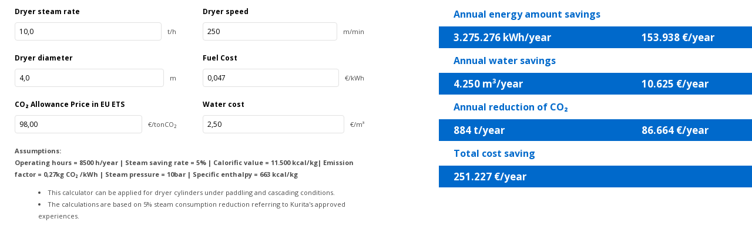

--- FILE ---
content_type: text/html; charset=utf-8
request_url: https://app.calconic.com/api/embed/calculator/62fe1c9d012c5f002a00f14b
body_size: 4265
content:
<!DOCTYPE html>
<html>
  <head>
    <meta name="test" content="iframe-embed">
    <base target="_top" />
    <title>Dropwise - dryer cylinder | CALCONIC_ Calculator</title>
    <meta name="description" content="Custom Dropwise - dryer cylinder calculator, built using CALCONIC_">
    <meta name="viewport" content="width=device-width, initial-scale=1.0">

    <link href="https://fonts.googleapis.com/css?family=Montserrat:600,700" rel="stylesheet">
    <link href="https://fonts.googleapis.com/icon?family=Material+Icons" rel="stylesheet">
    <link href="https://fonts.googleapis.com/css?family=Lato:300,400,700,900" rel="stylesheet">
    <link href="https://fonts.googleapis.com/css?family=Arima+Madurai:400,700|Cormorant+Garamond:400,700|Cormorant+Upright|Cuprum:400,700|Dosis:400,700|Halant:400,700|Kalam:400,700|Laila:400,700|Lekton:400,700|Nunito:400,700|Open+Sans:400,700|Raleway:400,700|Roboto+Slab:400,700|Roboto:400,700|Ubuntu:400,700" rel="stylesheet">

    <style>
      * {
        box-sizing: border-box;
      }

      html,
      body,
      .calconic-calculator {
        width: 100%;
        height: 100%;
        padding: 0;
        margin: 0;
      }
    </style>

    
      <script data-storage='calculator-storage'>
        (function () {
          window.calconic = {
            status: 200,
            calculator: {"_id":"62fe1c9d012c5f002a00f14b","settings":{"sites":[],"showName":true,"decimalSeparator":",","thousandsSeparator":".","name":"Dropwise - dryer cylinder"},"shopify":{"products":[]},"active":true,"advanced":"","elements":[{"ref":"#2","elementType":"input","descriptor":"Numeric input","settings":{"min":0,"max":10000,"defaultValue":10,"decimalPlaces":1,"step":1,"useMouseControls":false,"prefix":"","postfix":"t/h"},"advancedSettings":{"visibility":{"active":false,"defaultValue":0,"compiledRule":"","ruleset":[]}},"label":"Dryer steam rate","hint":"","showLabel":true,"showElement":true,"style":{"elementBackgroundColor":{"active":false,"value":"#ffffff"},"paddingTop":{"active":false,"value":20},"paddingBottom":{"active":false,"value":20},"paddingLeft":{"active":false,"value":20},"paddingRight":{"active":false,"value":20},"backgroundColor":{"active":false,"value":"#ebebeb"},"backgroundColor2":{"active":false,"value":"#000000"},"label":{"active":false,"value":{"weight":"bold","font":"'Open Sans', sans-serif","size":13,"color":"#000000"}},"text":{"active":false,"value":{"weight":"normal","font":"'Open Sans', sans-serif","size":12,"color":"#000000"}},"fieldText":{"active":false,"value":{"weight":"normal","font":"'Open Sans', sans-serif","size":12,"color":"#000000"}},"borderSize":{"active":false,"value":2},"borderRadius":{"active":false,"value":0},"borderColor":{"active":false,"value":"#ebebeb"}},"extendedStyle":{"sm":{"elementBackgroundColor":{"active":false,"value":"#ffffff"},"paddingTop":{"active":false,"value":20},"paddingBottom":{"active":false,"value":20},"paddingLeft":{"active":false,"value":20},"paddingRight":{"active":false,"value":20},"backgroundColor":{"active":false,"value":"#ebebeb"},"backgroundColor2":{"active":false,"value":"#000000"},"label":{"active":false,"value":{"weight":"bold","font":"'Open Sans', sans-serif","size":13,"color":"#000000"}},"text":{"active":false,"value":{"weight":"normal","font":"'Open Sans', sans-serif","size":12,"color":"#000000"}},"fieldText":{"active":false,"value":{"weight":"normal","font":"'Open Sans', sans-serif","size":12,"color":"#000000"}},"borderSize":{"active":false,"value":2},"borderRadius":{"active":false,"value":0},"borderColor":{"active":false,"value":"#ebebeb"}},"md":{"elementBackgroundColor":{"active":false,"value":"#ffffff"},"paddingTop":{"active":false,"value":20},"paddingBottom":{"active":false,"value":20},"paddingLeft":{"active":false,"value":20},"paddingRight":{"active":false,"value":20},"backgroundColor":{"active":false,"value":"#ebebeb"},"backgroundColor2":{"active":false,"value":"#000000"},"label":{"active":false,"value":{"weight":"bold","font":"'Open Sans', sans-serif","size":13,"color":"#000000"}},"text":{"active":false,"value":{"weight":"normal","font":"'Open Sans', sans-serif","size":12,"color":"#000000"}},"fieldText":{"active":false,"value":{"weight":"normal","font":"'Open Sans', sans-serif","size":12,"color":"#000000"}},"borderSize":{"active":false,"value":2},"borderRadius":{"active":false,"value":0},"borderColor":{"active":false,"value":"#ebebeb"}}}},{"ref":"#3","elementType":"input","descriptor":"Numeric input","settings":{"min":0,"max":5000,"defaultValue":250,"decimalPlaces":0,"step":1,"useMouseControls":false,"prefix":"","postfix":"m/min"},"advancedSettings":{"visibility":{"active":true,"defaultValue":0,"compiledRule":"","ruleset":[]}},"label":"Dryer speed","hint":"","showLabel":true,"showElement":true,"style":{"elementBackgroundColor":{"active":false,"value":"#ffffff"},"paddingTop":{"active":false,"value":20},"paddingBottom":{"active":false,"value":20},"paddingLeft":{"active":false,"value":13},"paddingRight":{"active":false,"value":20},"backgroundColor":{"active":false,"value":"#ebebeb"},"backgroundColor2":{"active":false,"value":"#000000"},"label":{"active":false,"value":{"weight":"bold","font":"'Open Sans', sans-serif","size":13,"color":"#000000"}},"text":{"active":false,"value":{"weight":"normal","font":"'Open Sans', sans-serif","size":12,"color":"#000000"}},"fieldText":{"active":false,"value":{"weight":"normal","font":"'Open Sans', sans-serif","size":12,"color":"#000000"}},"borderSize":{"active":false,"value":2},"borderRadius":{"active":false,"value":0},"borderColor":{"active":false,"value":"#ebebeb"}},"extendedStyle":{"sm":{"elementBackgroundColor":{"active":false,"value":"#ffffff"},"paddingTop":{"active":false,"value":20},"paddingBottom":{"active":false,"value":20},"paddingLeft":{"active":false,"value":20},"paddingRight":{"active":false,"value":20},"backgroundColor":{"active":false,"value":"#ebebeb"},"backgroundColor2":{"active":false,"value":"#000000"},"label":{"active":false,"value":{"weight":"bold","font":"'Open Sans', sans-serif","size":13,"color":"#000000"}},"text":{"active":false,"value":{"weight":"normal","font":"'Open Sans', sans-serif","size":12,"color":"#000000"}},"fieldText":{"active":false,"value":{"weight":"normal","font":"'Open Sans', sans-serif","size":12,"color":"#000000"}},"borderSize":{"active":false,"value":2},"borderRadius":{"active":false,"value":0},"borderColor":{"active":false,"value":"#ebebeb"}},"md":{"elementBackgroundColor":{"active":false,"value":"#ffffff"},"paddingTop":{"active":false,"value":20},"paddingBottom":{"active":false,"value":20},"paddingLeft":{"active":false,"value":20},"paddingRight":{"active":false,"value":20},"backgroundColor":{"active":false,"value":"#ebebeb"},"backgroundColor2":{"active":false,"value":"#000000"},"label":{"active":false,"value":{"weight":"bold","font":"'Open Sans', sans-serif","size":13,"color":"#000000"}},"text":{"active":false,"value":{"weight":"normal","font":"'Open Sans', sans-serif","size":12,"color":"#000000"}},"fieldText":{"active":false,"value":{"weight":"normal","font":"'Open Sans', sans-serif","size":12,"color":"#000000"}},"borderSize":{"active":false,"value":2},"borderRadius":{"active":false,"value":0},"borderColor":{"active":false,"value":"#ebebeb"}}}},{"ref":"#14","elementType":"formula","descriptor":"Formula","settings":{"decimalPlaces":0,"expression":"#41*#40","prefix":"","postfix":"€/year","desiredHeight":{"sm":23}},"advancedSettings":{"visibility":{"active":true,"defaultValue":0,"compiledRule":" #5 >= 0","ruleset":[{"type":"rule","ref":"#5","value":"0","condition":">="}]}},"label":"Annual CO2 allowances cost savings","hint":"","showLabel":false,"showElement":true,"style":{"elementBackgroundColor":{"active":false,"value":"#ffffff"},"paddingTop":{"active":false,"value":20},"paddingBottom":{"active":false,"value":20},"paddingLeft":{"active":false,"value":20},"paddingRight":{"active":false,"value":20},"label":{"active":false,"value":{"weight":"bold","font":"'Open Sans', sans-serif","size":13,"color":"#000000"}},"text":{"active":false,"value":{"weight":"normal","font":"'Open Sans', sans-serif","size":36,"color":"#000000"}}},"extendedStyle":{"sm":{"elementBackgroundColor":{"active":false,"value":"#ffffff"},"paddingTop":{"active":false,"value":20},"paddingBottom":{"active":false,"value":20},"paddingLeft":{"active":false,"value":20},"paddingRight":{"active":false,"value":20},"label":{"active":false,"value":{"weight":"bold","font":"'Open Sans', sans-serif","size":13,"color":"#000000"}},"text":{"active":false,"value":{"weight":"normal","font":"'Open Sans', sans-serif","size":36,"color":"#000000"}}},"md":{"elementBackgroundColor":{"active":false,"value":"#ffffff"},"paddingTop":{"active":false,"value":20},"paddingBottom":{"active":false,"value":20},"paddingLeft":{"active":false,"value":20},"paddingRight":{"active":false,"value":20},"label":{"active":false,"value":{"weight":"bold","font":"'Open Sans', sans-serif","size":13,"color":"#000000"}},"text":{"active":false,"value":{"weight":"normal","font":"'Open Sans', sans-serif","size":36,"color":"#000000"}}}}},{"ref":"*7","elementType":"info","descriptor":"Information","settings":{"content":"**Assumptions: <br>\nOperating hours = 8500 h/year | Steam saving rate = 5% | Calorific value = 11.500 kcal/kg| Emission factor = 0,27kg CO₂ /kWh | Steam pressure = 10bar | Specific enthalpy = 663 kcal/kg **\n\n-  This calculator can be applied for dryer cylinders under paddling and cascading conditions.\n-  The calculations are based on 5% steam consumption reduction referring to Kurita's approved experiences."},"advancedSettings":{"visibility":{"active":false,"defaultValue":0,"compiledRule":"","ruleset":[]}},"label":"Information","hint":"","showLabel":false,"showElement":true,"style":{"elementBackgroundColor":{"active":false,"value":"#ffffff"},"paddingTop":{"active":false,"value":20},"paddingBottom":{"active":false,"value":20},"paddingLeft":{"active":false,"value":20},"paddingRight":{"active":false,"value":20},"label":{"active":false,"value":{"weight":"bold","font":"'Open Sans', sans-serif","size":13,"color":"#000000"}},"text":{"active":false,"value":{"weight":"normal","font":"'Open Sans', sans-serif","size":12,"color":"#000000"}},"h1":{"active":false,"value":{"weight":"normal","font":"'Open Sans', sans-serif","size":24,"color":"#000000"}},"h2":{"active":false,"value":{"weight":"normal","font":"'Open Sans', sans-serif","size":18,"color":"#000000"}},"h3":{"active":false,"value":{"weight":"normal","font":"'Open Sans', sans-serif","size":18,"color":"#000000"}},"anchor":{"active":false,"value":{"weight":"normal","font":"'Open Sans', sans-serif","size":18,"color":"#000000","textDecoration":"none"}}},"extendedStyle":{"sm":{"elementBackgroundColor":{"active":false,"value":"#ffffff"},"paddingTop":{"active":false,"value":20},"paddingBottom":{"active":false,"value":20},"paddingLeft":{"active":false,"value":20},"paddingRight":{"active":false,"value":20},"label":{"active":false,"value":{"weight":"bold","font":"'Open Sans', sans-serif","size":13,"color":"#000000"}},"text":{"active":false,"value":{"weight":"normal","font":"'Open Sans', sans-serif","size":12,"color":"#000000"}},"h1":{"active":false,"value":{"weight":"normal","font":"'Open Sans', sans-serif","size":24,"color":"#000000"}},"h2":{"active":false,"value":{"weight":"normal","font":"'Open Sans', sans-serif","size":18,"color":"#000000"}},"h3":{"active":false,"value":{"weight":"normal","font":"'Open Sans', sans-serif","size":18,"color":"#000000"}},"anchor":{"active":false,"value":{"weight":"normal","font":"'Open Sans', sans-serif","size":18,"color":"#000000","textDecoration":"none"}}},"md":{"elementBackgroundColor":{"active":false,"value":"#ffffff"},"paddingTop":{"active":false,"value":20},"paddingBottom":{"active":false,"value":20},"paddingLeft":{"active":false,"value":20},"paddingRight":{"active":false,"value":20},"label":{"active":false,"value":{"weight":"bold","font":"'Open Sans', sans-serif","size":13,"color":"#000000"}},"text":{"active":false,"value":{"weight":"normal","font":"'Open Sans', sans-serif","size":12,"color":"#000000"}},"h1":{"active":false,"value":{"weight":"normal","font":"'Open Sans', sans-serif","size":24,"color":"#000000"}},"h2":{"active":false,"value":{"weight":"normal","font":"'Open Sans', sans-serif","size":18,"color":"#000000"}},"h3":{"active":false,"value":{"weight":"normal","font":"'Open Sans', sans-serif","size":18,"color":"#000000"}},"anchor":{"active":false,"value":{"weight":"normal","font":"'Open Sans', sans-serif","size":18,"color":"#000000","textDecoration":"none"}}}}},{"ref":"#19","elementType":"formula","descriptor":"Formula","settings":{"decimalPlaces":0,"expression":"#31/860.4","prefix":"","postfix":"kWh/year","desiredHeight":{"sm":25}},"advancedSettings":{"visibility":{"active":true,"defaultValue":0,"compiledRule":" #5 >= 0","ruleset":[{"type":"rule","ref":"#5","value":"0","condition":">="}]}},"label":"Annual energy amount savings","hint":"","showLabel":false,"showElement":true,"style":{"elementBackgroundColor":{"active":false,"value":"#ffffff"},"paddingTop":{"active":false,"value":20},"paddingBottom":{"active":false,"value":20},"paddingLeft":{"active":false,"value":20},"paddingRight":{"active":false,"value":20},"label":{"active":false,"value":{"weight":"bold","font":"'Open Sans', sans-serif","size":13,"color":"#000000"}},"text":{"active":false,"value":{"weight":"normal","font":"'Open Sans', sans-serif","size":36,"color":"#000000"}}},"extendedStyle":{"sm":{"elementBackgroundColor":{"active":false,"value":"#ffffff"},"paddingTop":{"active":false,"value":20},"paddingBottom":{"active":false,"value":20},"paddingLeft":{"active":false,"value":20},"paddingRight":{"active":false,"value":20},"label":{"active":false,"value":{"weight":"bold","font":"'Open Sans', sans-serif","size":13,"color":"#000000"}},"text":{"active":false,"value":{"weight":"normal","font":"'Open Sans', sans-serif","size":36,"color":"#000000"}}},"md":{"elementBackgroundColor":{"active":false,"value":"#ffffff"},"paddingTop":{"active":false,"value":20},"paddingBottom":{"active":false,"value":20},"paddingLeft":{"active":false,"value":20},"paddingRight":{"active":false,"value":20},"label":{"active":false,"value":{"weight":"bold","font":"'Open Sans', sans-serif","size":13,"color":"#000000"}},"text":{"active":false,"value":{"weight":"normal","font":"'Open Sans', sans-serif","size":36,"color":"#000000"}}}}},{"ref":"#23","elementType":"formula","descriptor":"Formula","settings":{"decimalPlaces":0,"expression":"#42*#39","prefix":"","postfix":"€/year","desiredHeight":{"sm":37}},"advancedSettings":{"visibility":{"active":false,"defaultValue":0,"compiledRule":"","ruleset":[]}},"label":"Annual water savings","hint":"","showLabel":false,"showElement":true,"style":{"elementBackgroundColor":{"active":false,"value":"#ffffff"},"paddingTop":{"active":false,"value":20},"paddingBottom":{"active":false,"value":20},"paddingLeft":{"active":false,"value":20},"paddingRight":{"active":false,"value":20},"label":{"active":false,"value":{"weight":"bold","font":"'Open Sans', sans-serif","size":13,"color":"#000000"}},"text":{"active":false,"value":{"weight":"normal","font":"'Open Sans', sans-serif","size":36,"color":"#000000"}}},"extendedStyle":{"sm":{"elementBackgroundColor":{"active":false,"value":"#ffffff"},"paddingTop":{"active":false,"value":20},"paddingBottom":{"active":false,"value":20},"paddingLeft":{"active":false,"value":20},"paddingRight":{"active":false,"value":20},"label":{"active":false,"value":{"weight":"bold","font":"'Open Sans', sans-serif","size":13,"color":"#000000"}},"text":{"active":false,"value":{"weight":"normal","font":"'Open Sans', sans-serif","size":36,"color":"#000000"}}},"md":{"elementBackgroundColor":{"active":false,"value":"#ffffff"},"paddingTop":{"active":false,"value":20},"paddingBottom":{"active":false,"value":20},"paddingLeft":{"active":false,"value":20},"paddingRight":{"active":false,"value":20},"label":{"active":false,"value":{"weight":"bold","font":"'Open Sans', sans-serif","size":13,"color":"#000000"}},"text":{"active":false,"value":{"weight":"normal","font":"'Open Sans', sans-serif","size":36,"color":"#000000"}}}},"revealAfterSubmission":false,"showInEmailOnly":false},{"ref":"#24","elementType":"input","descriptor":"Numeric input","settings":{"min":0,"max":50000,"defaultValue":4,"decimalPlaces":1,"step":1,"useMouseControls":false,"prefix":"","postfix":"m"},"advancedSettings":{"visibility":{"active":true,"defaultValue":0,"compiledRule":"","ruleset":[]}},"label":"Dryer diameter","hint":"","showLabel":true,"showElement":true,"style":{"elementBackgroundColor":{"active":false,"value":"#ffffff"},"paddingTop":{"active":false,"value":20},"paddingBottom":{"active":false,"value":20},"paddingLeft":{"active":false,"value":13},"paddingRight":{"active":false,"value":20},"backgroundColor":{"active":false,"value":"#ebebeb"},"backgroundColor2":{"active":false,"value":"#000000"},"label":{"active":false,"value":{"weight":"bold","font":"'Open Sans', sans-serif","size":13,"color":"#000000"}},"text":{"active":false,"value":{"weight":"normal","font":"'Open Sans', sans-serif","size":12,"color":"#000000"}},"fieldText":{"active":false,"value":{"weight":"normal","font":"'Open Sans', sans-serif","size":12,"color":"#000000"}},"borderSize":{"active":false,"value":2},"borderRadius":{"active":false,"value":0},"borderColor":{"active":false,"value":"#ebebeb"}},"extendedStyle":{"sm":{"elementBackgroundColor":{"active":false,"value":"#ffffff"},"paddingTop":{"active":false,"value":20},"paddingBottom":{"active":false,"value":20},"paddingLeft":{"active":false,"value":20},"paddingRight":{"active":false,"value":20},"backgroundColor":{"active":false,"value":"#ebebeb"},"backgroundColor2":{"active":false,"value":"#000000"},"label":{"active":false,"value":{"weight":"bold","font":"'Open Sans', sans-serif","size":13,"color":"#000000"}},"text":{"active":false,"value":{"weight":"normal","font":"'Open Sans', sans-serif","size":12,"color":"#000000"}},"fieldText":{"active":false,"value":{"weight":"normal","font":"'Open Sans', sans-serif","size":12,"color":"#000000"}},"borderSize":{"active":false,"value":2},"borderRadius":{"active":false,"value":0},"borderColor":{"active":false,"value":"#ebebeb"}},"md":{"elementBackgroundColor":{"active":false,"value":"#ffffff"},"paddingTop":{"active":false,"value":20},"paddingBottom":{"active":false,"value":20},"paddingLeft":{"active":false,"value":20},"paddingRight":{"active":false,"value":20},"backgroundColor":{"active":false,"value":"#ebebeb"},"backgroundColor2":{"active":false,"value":"#000000"},"label":{"active":false,"value":{"weight":"bold","font":"'Open Sans', sans-serif","size":13,"color":"#000000"}},"text":{"active":false,"value":{"weight":"normal","font":"'Open Sans', sans-serif","size":12,"color":"#000000"}},"fieldText":{"active":false,"value":{"weight":"normal","font":"'Open Sans', sans-serif","size":12,"color":"#000000"}},"borderSize":{"active":false,"value":2},"borderRadius":{"active":false,"value":0},"borderColor":{"active":false,"value":"#ebebeb"}}}},{"ref":"#29","elementType":"formula","descriptor":"Formula","settings":{"decimalPlaces":0,"expression":"#42*1000","prefix":"","postfix":"€/year"},"advancedSettings":{"visibility":{"active":false,"defaultValue":0,"compiledRule":"","ruleset":[]}},"label":"Annual savings for steam","hint":"","showLabel":true,"showElement":false,"style":{"elementBackgroundColor":{"active":false,"value":"#ffffff"},"paddingTop":{"active":false,"value":20},"paddingBottom":{"active":false,"value":20},"paddingLeft":{"active":false,"value":20},"paddingRight":{"active":false,"value":20},"label":{"active":false,"value":{"weight":"bold","font":"'Open Sans', sans-serif","size":13,"color":"#000000"}},"text":{"active":false,"value":{"weight":"normal","font":"'Open Sans', sans-serif","size":36,"color":"#000000"}}},"extendedStyle":{"sm":{"elementBackgroundColor":{"active":false,"value":"#ffffff"},"paddingTop":{"active":false,"value":20},"paddingBottom":{"active":false,"value":20},"paddingLeft":{"active":false,"value":20},"paddingRight":{"active":false,"value":20},"label":{"active":false,"value":{"weight":"bold","font":"'Open Sans', sans-serif","size":13,"color":"#000000"}},"text":{"active":false,"value":{"weight":"normal","font":"'Open Sans', sans-serif","size":36,"color":"#000000"}}},"md":{"elementBackgroundColor":{"active":false,"value":"#ffffff"},"paddingTop":{"active":false,"value":20},"paddingBottom":{"active":false,"value":20},"paddingLeft":{"active":false,"value":20},"paddingRight":{"active":false,"value":20},"label":{"active":false,"value":{"weight":"bold","font":"'Open Sans', sans-serif","size":13,"color":"#000000"}},"text":{"active":false,"value":{"weight":"normal","font":"'Open Sans', sans-serif","size":36,"color":"#000000"}}}},"revealAfterSubmission":false,"showInEmailOnly":false},{"ref":"#31","elementType":"formula","descriptor":"Formula","settings":{"decimalPlaces":0,"expression":"#29*663.07","prefix":"","postfix":"kcal/year"},"advancedSettings":{"visibility":{"active":false,"defaultValue":0,"compiledRule":"","ruleset":[]}},"label":"Saving Energy ","hint":"","showLabel":true,"showElement":false,"style":{"elementBackgroundColor":{"active":false,"value":"#ffffff"},"paddingTop":{"active":false,"value":20},"paddingBottom":{"active":false,"value":20},"paddingLeft":{"active":false,"value":20},"paddingRight":{"active":false,"value":20},"label":{"active":false,"value":{"weight":"bold","font":"'Open Sans', sans-serif","size":13,"color":"#000000"}},"text":{"active":false,"value":{"weight":"normal","font":"'Open Sans', sans-serif","size":36,"color":"#000000"}}},"extendedStyle":{"sm":{"elementBackgroundColor":{"active":false,"value":"#ffffff"},"paddingTop":{"active":false,"value":20},"paddingBottom":{"active":false,"value":20},"paddingLeft":{"active":false,"value":20},"paddingRight":{"active":false,"value":20},"label":{"active":false,"value":{"weight":"bold","font":"'Open Sans', sans-serif","size":13,"color":"#000000"}},"text":{"active":false,"value":{"weight":"normal","font":"'Open Sans', sans-serif","size":36,"color":"#000000"}}},"md":{"elementBackgroundColor":{"active":false,"value":"#ffffff"},"paddingTop":{"active":false,"value":20},"paddingBottom":{"active":false,"value":20},"paddingLeft":{"active":false,"value":20},"paddingRight":{"active":false,"value":20},"label":{"active":false,"value":{"weight":"bold","font":"'Open Sans', sans-serif","size":13,"color":"#000000"}},"text":{"active":false,"value":{"weight":"normal","font":"'Open Sans', sans-serif","size":36,"color":"#000000"}}}},"revealAfterSubmission":false,"showInEmailOnly":false},{"ref":"#33","elementType":"input","descriptor":"Numeric input","settings":{"min":0,"max":10,"defaultValue":0.047,"decimalPlaces":3,"step":1,"useMouseControls":false,"prefix":"","postfix":"€/kWh"},"advancedSettings":{"visibility":{"active":false,"defaultValue":0,"compiledRule":"","ruleset":[]}},"label":"Fuel Cost","hint":"","showLabel":true,"showElement":true,"style":{"elementBackgroundColor":{"active":false,"value":"#ffffff"},"paddingTop":{"active":false,"value":20},"paddingBottom":{"active":false,"value":20},"paddingLeft":{"active":false,"value":20},"paddingRight":{"active":false,"value":20},"backgroundColor":{"active":false,"value":"#ebebeb"},"backgroundColor2":{"active":false,"value":"#000000"},"label":{"active":false,"value":{"weight":"bold","font":"'Open Sans', sans-serif","size":13,"color":"#000000"}},"text":{"active":false,"value":{"weight":"normal","font":"'Open Sans', sans-serif","size":12,"color":"#000000"}},"fieldText":{"active":false,"value":{"weight":"normal","font":"'Open Sans', sans-serif","size":12,"color":"#000000"}},"borderSize":{"active":false,"value":2},"borderRadius":{"active":false,"value":0},"borderColor":{"active":false,"value":"#ebebeb"}},"extendedStyle":{"sm":{"elementBackgroundColor":{"active":false,"value":"#ffffff"},"paddingTop":{"active":false,"value":20},"paddingBottom":{"active":false,"value":20},"paddingLeft":{"active":false,"value":20},"paddingRight":{"active":false,"value":20},"backgroundColor":{"active":false,"value":"#ebebeb"},"backgroundColor2":{"active":false,"value":"#000000"},"label":{"active":false,"value":{"weight":"bold","font":"'Open Sans', sans-serif","size":13,"color":"#000000"}},"text":{"active":false,"value":{"weight":"normal","font":"'Open Sans', sans-serif","size":12,"color":"#000000"}},"fieldText":{"active":false,"value":{"weight":"normal","font":"'Open Sans', sans-serif","size":12,"color":"#000000"}},"borderSize":{"active":false,"value":2},"borderRadius":{"active":false,"value":0},"borderColor":{"active":false,"value":"#ebebeb"}},"md":{"elementBackgroundColor":{"active":false,"value":"#ffffff"},"paddingTop":{"active":false,"value":20},"paddingBottom":{"active":false,"value":20},"paddingLeft":{"active":false,"value":20},"paddingRight":{"active":false,"value":20},"backgroundColor":{"active":false,"value":"#ebebeb"},"backgroundColor2":{"active":false,"value":"#000000"},"label":{"active":false,"value":{"weight":"bold","font":"'Open Sans', sans-serif","size":13,"color":"#000000"}},"text":{"active":false,"value":{"weight":"normal","font":"'Open Sans', sans-serif","size":12,"color":"#000000"}},"fieldText":{"active":false,"value":{"weight":"normal","font":"'Open Sans', sans-serif","size":12,"color":"#000000"}},"borderSize":{"active":false,"value":2},"borderRadius":{"active":false,"value":0},"borderColor":{"active":false,"value":"#ebebeb"}}}},{"ref":"#34","elementType":"formula","descriptor":"Formula","settings":{"decimalPlaces":0,"expression":"#31/#38/1000","prefix":"","postfix":"ton/year"},"advancedSettings":{"visibility":{"active":false,"defaultValue":0,"compiledRule":"","ruleset":[]}},"label":"Fuel consumption","hint":"","showLabel":true,"showElement":false,"style":{"elementBackgroundColor":{"active":false,"value":"#ffffff"},"paddingTop":{"active":false,"value":20},"paddingBottom":{"active":false,"value":20},"paddingLeft":{"active":false,"value":20},"paddingRight":{"active":false,"value":20},"label":{"active":false,"value":{"weight":"bold","font":"'Open Sans', sans-serif","size":13,"color":"#000000"}},"text":{"active":false,"value":{"weight":"normal","font":"'Open Sans', sans-serif","size":36,"color":"#000000"}}},"extendedStyle":{"sm":{"elementBackgroundColor":{"active":false,"value":"#ffffff"},"paddingTop":{"active":false,"value":20},"paddingBottom":{"active":false,"value":20},"paddingLeft":{"active":false,"value":20},"paddingRight":{"active":false,"value":20},"label":{"active":false,"value":{"weight":"bold","font":"'Open Sans', sans-serif","size":13,"color":"#000000"}},"text":{"active":false,"value":{"weight":"normal","font":"'Open Sans', sans-serif","size":36,"color":"#000000"}}},"md":{"elementBackgroundColor":{"active":false,"value":"#ffffff"},"paddingTop":{"active":false,"value":20},"paddingBottom":{"active":false,"value":20},"paddingLeft":{"active":false,"value":20},"paddingRight":{"active":false,"value":20},"label":{"active":false,"value":{"weight":"bold","font":"'Open Sans', sans-serif","size":13,"color":"#000000"}},"text":{"active":false,"value":{"weight":"normal","font":"'Open Sans', sans-serif","size":36,"color":"#000000"}}}},"revealAfterSubmission":false,"showInEmailOnly":false},{"ref":"#35","elementType":"formula","descriptor":"Formula","settings":{"decimalPlaces":0,"expression":"#19*#33","prefix":"","postfix":"€/year","desiredHeight":{"sm":25}},"advancedSettings":{"visibility":{"active":true,"defaultValue":0,"compiledRule":" #5 >= 0","ruleset":[{"type":"rule","ref":"#5","value":"0","condition":">="}]}},"label":"Annual energy cost savings","hint":"","showLabel":false,"showElement":true,"style":{"elementBackgroundColor":{"active":false,"value":"#ffffff"},"paddingTop":{"active":false,"value":20},"paddingBottom":{"active":false,"value":20},"paddingLeft":{"active":false,"value":20},"paddingRight":{"active":false,"value":20},"label":{"active":false,"value":{"weight":"bold","font":"'Open Sans', sans-serif","size":13,"color":"#000000"}},"text":{"active":false,"value":{"weight":"normal","font":"'Open Sans', sans-serif","size":36,"color":"#000000"}}},"extendedStyle":{"sm":{"elementBackgroundColor":{"active":false,"value":"#ffffff"},"paddingTop":{"active":false,"value":20},"paddingBottom":{"active":false,"value":20},"paddingLeft":{"active":false,"value":20},"paddingRight":{"active":false,"value":20},"label":{"active":false,"value":{"weight":"bold","font":"'Open Sans', sans-serif","size":13,"color":"#000000"}},"text":{"active":false,"value":{"weight":"normal","font":"'Open Sans', sans-serif","size":36,"color":"#000000"}}},"md":{"elementBackgroundColor":{"active":false,"value":"#ffffff"},"paddingTop":{"active":false,"value":20},"paddingBottom":{"active":false,"value":20},"paddingLeft":{"active":false,"value":20},"paddingRight":{"active":false,"value":20},"label":{"active":false,"value":{"weight":"bold","font":"'Open Sans', sans-serif","size":13,"color":"#000000"}},"text":{"active":false,"value":{"weight":"normal","font":"'Open Sans', sans-serif","size":36,"color":"#000000"}}}}},{"ref":"#36","elementType":"formula","descriptor":"Formula","settings":{"decimalPlaces":0,"expression":"1.9933*#24^3-28.667*#24^2+226.17*#24+177.22","prefix":"","postfix":""},"advancedSettings":{"visibility":{"active":false,"defaultValue":0,"compiledRule":"","ruleset":[]}},"label":"Formula","hint":"","showLabel":true,"showElement":false,"style":{"elementBackgroundColor":{"active":false,"value":"#ffffff"},"paddingTop":{"active":false,"value":20},"paddingBottom":{"active":false,"value":20},"paddingLeft":{"active":false,"value":20},"paddingRight":{"active":false,"value":20},"label":{"active":false,"value":{"weight":"bold","font":"'Open Sans', sans-serif","size":13,"color":"#000000"}},"text":{"active":false,"value":{"weight":"normal","font":"'Open Sans', sans-serif","size":36,"color":"#000000"}}},"extendedStyle":{"sm":{"elementBackgroundColor":{"active":false,"value":"#ffffff"},"paddingTop":{"active":false,"value":20},"paddingBottom":{"active":false,"value":20},"paddingLeft":{"active":false,"value":20},"paddingRight":{"active":false,"value":20},"label":{"active":false,"value":{"weight":"bold","font":"'Open Sans', sans-serif","size":13,"color":"#000000"}},"text":{"active":false,"value":{"weight":"normal","font":"'Open Sans', sans-serif","size":36,"color":"#000000"}}},"md":{"elementBackgroundColor":{"active":false,"value":"#ffffff"},"paddingTop":{"active":false,"value":20},"paddingBottom":{"active":false,"value":20},"paddingLeft":{"active":false,"value":20},"paddingRight":{"active":false,"value":20},"label":{"active":false,"value":{"weight":"bold","font":"'Open Sans', sans-serif","size":13,"color":"#000000"}},"text":{"active":false,"value":{"weight":"normal","font":"'Open Sans', sans-serif","size":36,"color":"#000000"}}}},"revealAfterSubmission":false,"showInEmailOnly":false},{"ref":"*21","elementType":"info","descriptor":"Information","settings":{"content":"##**The dryer cylinder operates under rimming conditions. Our expert team would be pleased to assist you.**\n##[Contact us](https://www.kurita-csv.com/dropwise-technology/#contact)\n"},"advancedSettings":{"visibility":{"active":true,"defaultValue":0,"compiledRule":" #3 > #36","ruleset":[{"type":"rule","ref":"#3","value":"#36","condition":">"}]}},"label":"Information","hint":"","showLabel":false,"showElement":true,"style":{"elementBackgroundColor":{"active":false,"value":"#ffffff"},"paddingTop":{"active":false,"value":20},"paddingBottom":{"active":false,"value":20},"paddingLeft":{"active":false,"value":20},"paddingRight":{"active":false,"value":20},"label":{"active":false,"value":{"weight":"bold","font":"'Open Sans', sans-serif","size":13,"color":"#000000"}},"text":{"active":false,"value":{"weight":"normal","font":"'Open Sans', sans-serif","size":12,"color":"#000000"}},"h1":{"active":false,"value":{"weight":"normal","font":"'Open Sans', sans-serif","size":24,"color":"#000000"}},"h2":{"active":false,"value":{"weight":"normal","font":"'Open Sans', sans-serif","size":18,"color":"#000000"}},"h3":{"active":false,"value":{"weight":"normal","font":"'Open Sans', sans-serif","size":18,"color":"#000000"}},"anchor":{"active":false,"value":{"weight":"normal","font":"'Open Sans', sans-serif","size":18,"color":"#000000","textDecoration":"none"}}},"extendedStyle":{"sm":{"elementBackgroundColor":{"active":false,"value":"#ffffff"},"paddingTop":{"active":false,"value":20},"paddingBottom":{"active":false,"value":20},"paddingLeft":{"active":false,"value":20},"paddingRight":{"active":false,"value":20},"label":{"active":false,"value":{"weight":"bold","font":"'Open Sans', sans-serif","size":13,"color":"#000000"}},"text":{"active":false,"value":{"weight":"normal","font":"'Open Sans', sans-serif","size":12,"color":"#000000"}},"h1":{"active":false,"value":{"weight":"normal","font":"'Open Sans', sans-serif","size":24,"color":"#000000"}},"h2":{"active":false,"value":{"weight":"normal","font":"'Open Sans', sans-serif","size":18,"color":"#000000"}},"h3":{"active":false,"value":{"weight":"normal","font":"'Open Sans', sans-serif","size":18,"color":"#000000"}},"anchor":{"active":false,"value":{"weight":"normal","font":"'Open Sans', sans-serif","size":18,"color":"#000000","textDecoration":"none"}}},"md":{"elementBackgroundColor":{"active":false,"value":"#ffffff"},"paddingTop":{"active":false,"value":20},"paddingBottom":{"active":false,"value":20},"paddingLeft":{"active":false,"value":20},"paddingRight":{"active":false,"value":20},"label":{"active":false,"value":{"weight":"bold","font":"'Open Sans', sans-serif","size":13,"color":"#000000"}},"text":{"active":false,"value":{"weight":"normal","font":"'Open Sans', sans-serif","size":12,"color":"#000000"}},"h1":{"active":false,"value":{"weight":"normal","font":"'Open Sans', sans-serif","size":24,"color":"#000000"}},"h2":{"active":false,"value":{"weight":"normal","font":"'Open Sans', sans-serif","size":18,"color":"#000000"}},"h3":{"active":false,"value":{"weight":"normal","font":"'Open Sans', sans-serif","size":18,"color":"#000000"}},"anchor":{"active":false,"value":{"weight":"normal","font":"'Open Sans', sans-serif","size":18,"color":"#000000","textDecoration":"none"}}}}},{"ref":"#37","elementType":"formula","descriptor":"Formula","settings":{"decimalPlaces":2,"expression":"0.27","prefix":"","postfix":"kg CO2/kWh"},"advancedSettings":{"visibility":{"active":false,"defaultValue":0,"compiledRule":"","ruleset":[]}},"label":"Emission Factor","hint":"","showLabel":true,"showElement":false,"style":{"elementBackgroundColor":{"active":false,"value":"#ffffff"},"paddingTop":{"active":false,"value":20},"paddingBottom":{"active":false,"value":20},"paddingLeft":{"active":false,"value":20},"paddingRight":{"active":false,"value":20},"label":{"active":false,"value":{"weight":"bold","font":"'Open Sans', sans-serif","size":13,"color":"#000000"}},"text":{"active":false,"value":{"weight":"normal","font":"'Open Sans', sans-serif","size":36,"color":"#000000"}}},"extendedStyle":{"sm":{"elementBackgroundColor":{"active":false,"value":"#ffffff"},"paddingTop":{"active":false,"value":20},"paddingBottom":{"active":false,"value":20},"paddingLeft":{"active":false,"value":20},"paddingRight":{"active":false,"value":20},"label":{"active":false,"value":{"weight":"bold","font":"'Open Sans', sans-serif","size":13,"color":"#000000"}},"text":{"active":false,"value":{"weight":"normal","font":"'Open Sans', sans-serif","size":36,"color":"#000000"}}},"md":{"elementBackgroundColor":{"active":false,"value":"#ffffff"},"paddingTop":{"active":false,"value":20},"paddingBottom":{"active":false,"value":20},"paddingLeft":{"active":false,"value":20},"paddingRight":{"active":false,"value":20},"label":{"active":false,"value":{"weight":"bold","font":"'Open Sans', sans-serif","size":13,"color":"#000000"}},"text":{"active":false,"value":{"weight":"normal","font":"'Open Sans', sans-serif","size":36,"color":"#000000"}}}},"revealAfterSubmission":false,"showInEmailOnly":false},{"ref":"#38","elementType":"formula","descriptor":"Formula","settings":{"decimalPlaces":0,"expression":"11500","prefix":"","postfix":"kcal/kg"},"advancedSettings":{"visibility":{"active":false,"defaultValue":0,"compiledRule":"","ruleset":[]}},"label":"Calorific Value Gas","hint":"","showLabel":true,"showElement":false,"style":{"elementBackgroundColor":{"active":false,"value":"#ffffff"},"paddingTop":{"active":false,"value":20},"paddingBottom":{"active":false,"value":20},"paddingLeft":{"active":false,"value":20},"paddingRight":{"active":false,"value":20},"label":{"active":false,"value":{"weight":"bold","font":"'Open Sans', sans-serif","size":13,"color":"#000000"}},"text":{"active":false,"value":{"weight":"normal","font":"'Open Sans', sans-serif","size":36,"color":"#000000"}}},"extendedStyle":{"sm":{"elementBackgroundColor":{"active":false,"value":"#ffffff"},"paddingTop":{"active":false,"value":20},"paddingBottom":{"active":false,"value":20},"paddingLeft":{"active":false,"value":20},"paddingRight":{"active":false,"value":20},"label":{"active":false,"value":{"weight":"bold","font":"'Open Sans', sans-serif","size":13,"color":"#000000"}},"text":{"active":false,"value":{"weight":"normal","font":"'Open Sans', sans-serif","size":36,"color":"#000000"}}},"md":{"elementBackgroundColor":{"active":false,"value":"#ffffff"},"paddingTop":{"active":false,"value":20},"paddingBottom":{"active":false,"value":20},"paddingLeft":{"active":false,"value":20},"paddingRight":{"active":false,"value":20},"label":{"active":false,"value":{"weight":"bold","font":"'Open Sans', sans-serif","size":13,"color":"#000000"}},"text":{"active":false,"value":{"weight":"normal","font":"'Open Sans', sans-serif","size":36,"color":"#000000"}}}},"revealAfterSubmission":false,"showInEmailOnly":false},{"ref":"#39","elementType":"input","descriptor":"Numeric input","settings":{"min":0,"max":100,"defaultValue":2.5,"decimalPlaces":2,"step":1,"useMouseControls":false,"prefix":"","postfix":"€/m³"},"advancedSettings":{"visibility":{"active":false,"defaultValue":0,"compiledRule":"","ruleset":[]}},"label":"Water cost","hint":"","showLabel":true,"showElement":true,"style":{"elementBackgroundColor":{"active":false,"value":"#ffffff"},"paddingTop":{"active":false,"value":20},"paddingBottom":{"active":false,"value":20},"paddingLeft":{"active":false,"value":20},"paddingRight":{"active":false,"value":20},"backgroundColor":{"active":false,"value":"#ebebeb"},"backgroundColor2":{"active":false,"value":"#000000"},"label":{"active":false,"value":{"weight":"bold","font":"'Open Sans', sans-serif","size":13,"color":"#000000"}},"text":{"active":false,"value":{"weight":"normal","font":"'Open Sans', sans-serif","size":12,"color":"#000000"}},"fieldText":{"active":false,"value":{"weight":"normal","font":"'Open Sans', sans-serif","size":12,"color":"#000000"}},"borderSize":{"active":false,"value":2},"borderRadius":{"active":false,"value":0},"borderColor":{"active":false,"value":"#ebebeb"}},"extendedStyle":{"sm":{"elementBackgroundColor":{"active":false,"value":"#ffffff"},"paddingTop":{"active":false,"value":20},"paddingBottom":{"active":false,"value":20},"paddingLeft":{"active":false,"value":20},"paddingRight":{"active":false,"value":20},"backgroundColor":{"active":false,"value":"#ebebeb"},"backgroundColor2":{"active":false,"value":"#000000"},"label":{"active":false,"value":{"weight":"bold","font":"'Open Sans', sans-serif","size":13,"color":"#000000"}},"text":{"active":false,"value":{"weight":"normal","font":"'Open Sans', sans-serif","size":12,"color":"#000000"}},"fieldText":{"active":false,"value":{"weight":"normal","font":"'Open Sans', sans-serif","size":12,"color":"#000000"}},"borderSize":{"active":false,"value":2},"borderRadius":{"active":false,"value":0},"borderColor":{"active":false,"value":"#ebebeb"}},"md":{"elementBackgroundColor":{"active":false,"value":"#ffffff"},"paddingTop":{"active":false,"value":20},"paddingBottom":{"active":false,"value":20},"paddingLeft":{"active":false,"value":20},"paddingRight":{"active":false,"value":20},"backgroundColor":{"active":false,"value":"#ebebeb"},"backgroundColor2":{"active":false,"value":"#000000"},"label":{"active":false,"value":{"weight":"bold","font":"'Open Sans', sans-serif","size":13,"color":"#000000"}},"text":{"active":false,"value":{"weight":"normal","font":"'Open Sans', sans-serif","size":12,"color":"#000000"}},"fieldText":{"active":false,"value":{"weight":"normal","font":"'Open Sans', sans-serif","size":12,"color":"#000000"}},"borderSize":{"active":false,"value":2},"borderRadius":{"active":false,"value":0},"borderColor":{"active":false,"value":"#ebebeb"}}}},{"ref":"#40","elementType":"input","descriptor":"Numeric input","settings":{"min":0,"max":10000,"defaultValue":98,"decimalPlaces":2,"step":1,"useMouseControls":false,"prefix":"","postfix":"€/tonCO₂ "},"advancedSettings":{"visibility":{"active":false,"defaultValue":0,"compiledRule":"","ruleset":[]}},"label":"CO₂ Allowance Price in EU ETS","hint":"","showLabel":true,"showElement":true,"style":{"elementBackgroundColor":{"active":false,"value":"#ffffff"},"paddingTop":{"active":false,"value":20},"paddingBottom":{"active":false,"value":20},"paddingLeft":{"active":false,"value":20},"paddingRight":{"active":false,"value":20},"backgroundColor":{"active":false,"value":"#ebebeb"},"backgroundColor2":{"active":false,"value":"#000000"},"label":{"active":false,"value":{"weight":"bold","font":"'Open Sans', sans-serif","size":13,"color":"#000000"}},"text":{"active":false,"value":{"weight":"normal","font":"'Open Sans', sans-serif","size":12,"color":"#000000"}},"fieldText":{"active":false,"value":{"weight":"normal","font":"'Open Sans', sans-serif","size":12,"color":"#000000"}},"borderSize":{"active":false,"value":2},"borderRadius":{"active":false,"value":0},"borderColor":{"active":false,"value":"#ebebeb"}},"extendedStyle":{"sm":{"elementBackgroundColor":{"active":false,"value":"#ffffff"},"paddingTop":{"active":false,"value":20},"paddingBottom":{"active":false,"value":20},"paddingLeft":{"active":false,"value":20},"paddingRight":{"active":false,"value":20},"backgroundColor":{"active":false,"value":"#ebebeb"},"backgroundColor2":{"active":false,"value":"#000000"},"label":{"active":false,"value":{"weight":"bold","font":"'Open Sans', sans-serif","size":13,"color":"#000000"}},"text":{"active":false,"value":{"weight":"normal","font":"'Open Sans', sans-serif","size":12,"color":"#000000"}},"fieldText":{"active":false,"value":{"weight":"normal","font":"'Open Sans', sans-serif","size":12,"color":"#000000"}},"borderSize":{"active":false,"value":2},"borderRadius":{"active":false,"value":0},"borderColor":{"active":false,"value":"#ebebeb"}},"md":{"elementBackgroundColor":{"active":false,"value":"#ffffff"},"paddingTop":{"active":false,"value":20},"paddingBottom":{"active":false,"value":20},"paddingLeft":{"active":false,"value":20},"paddingRight":{"active":false,"value":20},"backgroundColor":{"active":false,"value":"#ebebeb"},"backgroundColor2":{"active":false,"value":"#000000"},"label":{"active":false,"value":{"weight":"bold","font":"'Open Sans', sans-serif","size":13,"color":"#000000"}},"text":{"active":false,"value":{"weight":"normal","font":"'Open Sans', sans-serif","size":12,"color":"#000000"}},"fieldText":{"active":false,"value":{"weight":"normal","font":"'Open Sans', sans-serif","size":12,"color":"#000000"}},"borderSize":{"active":false,"value":2},"borderRadius":{"active":false,"value":0},"borderColor":{"active":false,"value":"#ebebeb"}}}},{"ref":"#41","elementType":"formula","descriptor":"Formula","settings":{"decimalPlaces":0,"expression":"#19*#37/1000","prefix":"","postfix":"t/year","desiredHeight":{"sm":30}},"advancedSettings":{"visibility":{"active":true,"defaultValue":0,"compiledRule":" #5 >= 0","ruleset":[{"type":"rule","ref":"#5","value":"0","condition":">="}]}},"label":"Reduction of carbon dioxide emission","hint":"","showLabel":false,"showElement":true,"style":{"elementBackgroundColor":{"active":false,"value":"#ffffff"},"paddingTop":{"active":false,"value":20},"paddingBottom":{"active":false,"value":20},"paddingLeft":{"active":false,"value":20},"paddingRight":{"active":false,"value":20},"label":{"active":false,"value":{"weight":"bold","font":"'Open Sans', sans-serif","size":13,"color":"#000000"}},"text":{"active":false,"value":{"weight":"normal","font":"'Open Sans', sans-serif","size":36,"color":"#000000"}}},"extendedStyle":{"sm":{"elementBackgroundColor":{"active":false,"value":"#ffffff"},"paddingTop":{"active":false,"value":20},"paddingBottom":{"active":false,"value":20},"paddingLeft":{"active":false,"value":20},"paddingRight":{"active":false,"value":20},"label":{"active":false,"value":{"weight":"bold","font":"'Open Sans', sans-serif","size":13,"color":"#000000"}},"text":{"active":false,"value":{"weight":"normal","font":"'Open Sans', sans-serif","size":36,"color":"#000000"}}},"md":{"elementBackgroundColor":{"active":false,"value":"#ffffff"},"paddingTop":{"active":false,"value":20},"paddingBottom":{"active":false,"value":20},"paddingLeft":{"active":false,"value":20},"paddingRight":{"active":false,"value":20},"label":{"active":false,"value":{"weight":"bold","font":"'Open Sans', sans-serif","size":13,"color":"#000000"}},"text":{"active":false,"value":{"weight":"normal","font":"'Open Sans', sans-serif","size":36,"color":"#000000"}}}}},{"ref":"#42","elementType":"formula","descriptor":"Formula","settings":{"decimalPlaces":0,"expression":"(#2*8500*5)/100","prefix":"","postfix":"m³/year","desiredHeight":{"sm":20}},"advancedSettings":{"visibility":{"active":false,"defaultValue":0,"compiledRule":"","ruleset":[]}},"label":"Annual water savings","hint":"","showLabel":false,"showElement":true,"style":{"elementBackgroundColor":{"active":false,"value":"#ffffff"},"paddingTop":{"active":false,"value":20},"paddingBottom":{"active":false,"value":20},"paddingLeft":{"active":false,"value":20},"paddingRight":{"active":false,"value":20},"label":{"active":false,"value":{"weight":"bold","font":"'Open Sans', sans-serif","size":13,"color":"#000000"}},"text":{"active":false,"value":{"weight":"normal","font":"'Open Sans', sans-serif","size":36,"color":"#000000"}}},"extendedStyle":{"sm":{"elementBackgroundColor":{"active":false,"value":"#ffffff"},"paddingTop":{"active":false,"value":20},"paddingBottom":{"active":false,"value":20},"paddingLeft":{"active":false,"value":20},"paddingRight":{"active":false,"value":20},"label":{"active":false,"value":{"weight":"bold","font":"'Open Sans', sans-serif","size":13,"color":"#000000"}},"text":{"active":false,"value":{"weight":"normal","font":"'Open Sans', sans-serif","size":36,"color":"#000000"}}},"md":{"elementBackgroundColor":{"active":false,"value":"#ffffff"},"paddingTop":{"active":false,"value":20},"paddingBottom":{"active":false,"value":20},"paddingLeft":{"active":false,"value":20},"paddingRight":{"active":false,"value":20},"label":{"active":false,"value":{"weight":"bold","font":"'Open Sans', sans-serif","size":13,"color":"#000000"}},"text":{"active":false,"value":{"weight":"normal","font":"'Open Sans', sans-serif","size":36,"color":"#000000"}}}},"revealAfterSubmission":false,"showInEmailOnly":false},{"ref":"*25","elementType":"title","descriptor":"Title","settings":{"content":"Annual water savings"},"advancedSettings":{"visibility":{"active":false,"defaultValue":0,"compiledRule":"","ruleset":[]}},"label":"Title","hint":"","showLabel":true,"showElement":true,"style":{"backgroundColor":{"active":false,"value":"#ffffff"},"paddingTop":{"active":false,"value":20},"paddingBottom":{"active":false,"value":20},"paddingLeft":{"active":false,"value":20},"paddingRight":{"active":false,"value":20},"text":{"active":false,"value":{"weight":"bold","font":"'Open Sans', sans-serif","size":24,"color":"#000000"}}},"extendedStyle":{"sm":{"backgroundColor":{"active":false,"value":"#ffffff"},"paddingTop":{"active":false,"value":20},"paddingBottom":{"active":false,"value":20},"paddingLeft":{"active":false,"value":20},"paddingRight":{"active":false,"value":20},"text":{"active":false,"value":{"weight":"bold","font":"'Open Sans', sans-serif","size":24,"color":"#000000"}}},"md":{"backgroundColor":{"active":false,"value":"#ffffff"},"paddingTop":{"active":false,"value":20},"paddingBottom":{"active":false,"value":20},"paddingLeft":{"active":false,"value":20},"paddingRight":{"active":false,"value":20},"text":{"active":false,"value":{"weight":"bold","font":"'Open Sans', sans-serif","size":24,"color":"#000000"}}}}},{"ref":"*26","elementType":"title","descriptor":"Title","settings":{"content":"Annual reduction of CO₂ "},"advancedSettings":{"visibility":{"active":false,"defaultValue":0,"compiledRule":"","ruleset":[]}},"label":"Title","hint":"","showLabel":true,"showElement":true,"style":{"backgroundColor":{"active":false,"value":"#ffffff"},"paddingTop":{"active":false,"value":20},"paddingBottom":{"active":false,"value":20},"paddingLeft":{"active":false,"value":20},"paddingRight":{"active":false,"value":20},"text":{"active":false,"value":{"weight":"bold","font":"'Open Sans', sans-serif","size":24,"color":"#000000"}}},"extendedStyle":{"sm":{"backgroundColor":{"active":false,"value":"#ffffff"},"paddingTop":{"active":false,"value":20},"paddingBottom":{"active":false,"value":20},"paddingLeft":{"active":false,"value":20},"paddingRight":{"active":false,"value":20},"text":{"active":false,"value":{"weight":"bold","font":"'Open Sans', sans-serif","size":24,"color":"#000000"}}},"md":{"backgroundColor":{"active":false,"value":"#ffffff"},"paddingTop":{"active":false,"value":20},"paddingBottom":{"active":false,"value":20},"paddingLeft":{"active":false,"value":20},"paddingRight":{"active":false,"value":20},"text":{"active":false,"value":{"weight":"bold","font":"'Open Sans', sans-serif","size":24,"color":"#000000"}}}}},{"ref":"*29","elementType":"title","descriptor":"Title","settings":{"content":"Total cost saving"},"advancedSettings":{"visibility":{"active":false,"defaultValue":0,"compiledRule":"","ruleset":[]}},"label":"Title","hint":"","showLabel":true,"showElement":true,"style":{"backgroundColor":{"active":false,"value":"#ffffff"},"paddingTop":{"active":false,"value":20},"paddingBottom":{"active":false,"value":20},"paddingLeft":{"active":false,"value":20},"paddingRight":{"active":false,"value":20},"text":{"active":false,"value":{"weight":"bold","font":"'Open Sans', sans-serif","size":24,"color":"#000000"}}},"extendedStyle":{"sm":{"backgroundColor":{"active":false,"value":"#ffffff"},"paddingTop":{"active":false,"value":20},"paddingBottom":{"active":false,"value":20},"paddingLeft":{"active":false,"value":20},"paddingRight":{"active":false,"value":20},"text":{"active":false,"value":{"weight":"bold","font":"'Open Sans', sans-serif","size":24,"color":"#000000"}}},"md":{"backgroundColor":{"active":false,"value":"#ffffff"},"paddingTop":{"active":false,"value":20},"paddingBottom":{"active":false,"value":20},"paddingLeft":{"active":false,"value":20},"paddingRight":{"active":false,"value":20},"text":{"active":false,"value":{"weight":"bold","font":"'Open Sans', sans-serif","size":24,"color":"#000000"}}}}},{"ref":"#43","elementType":"formula","descriptor":"Formula","settings":{"decimalPlaces":0,"expression":"#35+#23+#14","prefix":"","postfix":"€/year","desiredHeight":{"sm":20}},"advancedSettings":{"visibility":{"active":true,"defaultValue":0,"compiledRule":" #5 >= 0","ruleset":[{"type":"rule","ref":"#5","value":"0","condition":">="}]}},"label":"Reduction of carbon dioxide emission","hint":"","showLabel":false,"showElement":true,"style":{"elementBackgroundColor":{"active":false,"value":"#ffffff"},"paddingTop":{"active":false,"value":20},"paddingBottom":{"active":false,"value":20},"paddingLeft":{"active":false,"value":20},"paddingRight":{"active":false,"value":20},"label":{"active":false,"value":{"weight":"bold","font":"'Open Sans', sans-serif","size":13,"color":"#000000"}},"text":{"active":false,"value":{"weight":"normal","font":"'Open Sans', sans-serif","size":36,"color":"#000000"}}},"extendedStyle":{"sm":{"elementBackgroundColor":{"active":false,"value":"#ffffff"},"paddingTop":{"active":false,"value":20},"paddingBottom":{"active":false,"value":20},"paddingLeft":{"active":false,"value":20},"paddingRight":{"active":false,"value":20},"label":{"active":false,"value":{"weight":"bold","font":"'Open Sans', sans-serif","size":13,"color":"#000000"}},"text":{"active":false,"value":{"weight":"normal","font":"'Open Sans', sans-serif","size":36,"color":"#000000"}}},"md":{"elementBackgroundColor":{"active":false,"value":"#ffffff"},"paddingTop":{"active":false,"value":20},"paddingBottom":{"active":false,"value":20},"paddingLeft":{"active":false,"value":20},"paddingRight":{"active":false,"value":20},"label":{"active":false,"value":{"weight":"bold","font":"'Open Sans', sans-serif","size":13,"color":"#000000"}},"text":{"active":false,"value":{"weight":"normal","font":"'Open Sans', sans-serif","size":36,"color":"#000000"}}}}},{"ref":"*30","elementType":"title","descriptor":"Title","settings":{"content":"Annual energy amount savings"},"advancedSettings":{"visibility":{"active":false,"defaultValue":0,"compiledRule":"","ruleset":[]}},"label":"Title","hint":"","showLabel":true,"showElement":true,"style":{"backgroundColor":{"active":false,"value":"#ffffff"},"paddingTop":{"active":true,"value":13},"paddingBottom":{"active":false,"value":20},"paddingLeft":{"active":false,"value":20},"paddingRight":{"active":false,"value":20},"text":{"active":false,"value":{"weight":"bold","font":"'Open Sans', sans-serif","size":24,"color":"#000000"}}},"extendedStyle":{"sm":{"backgroundColor":{"active":false,"value":"#ffffff"},"paddingTop":{"active":false,"value":20},"paddingBottom":{"active":false,"value":20},"paddingLeft":{"active":false,"value":20},"paddingRight":{"active":false,"value":20},"text":{"active":false,"value":{"weight":"bold","font":"'Open Sans', sans-serif","size":24,"color":"#000000"}}},"md":{"backgroundColor":{"active":false,"value":"#ffffff"},"paddingTop":{"active":false,"value":20},"paddingBottom":{"active":false,"value":20},"paddingLeft":{"active":false,"value":20},"paddingRight":{"active":false,"value":10},"text":{"active":false,"value":{"weight":"bold","font":"'Open Sans', sans-serif","size":24,"color":"#000000"}}}}}],"isModifiedByAdmin":false,"style":{"textGauge":{"text":{"color":"rgba(153, 153, 153, 1)","size":13,"font":"'Open Sans', sans-serif","weight":"regular"},"label":{"color":"#000000","size":13,"font":"'Open Sans', sans-serif","weight":"bold"},"title":{"color":"#000000","size":20,"font":"'Open Sans', sans-serif","weight":"bold"},"backgroundColor2":"#EBEBEB","backgroundColor":"rgba(246, 246, 246, 1)"},"mail":{"button":{"border":{"radius":4,"color":"#ebebeb","size":2},"text":{"color":"rgba(255, 255, 255, 1)","size":14,"font":"'Open Sans', sans-serif","weight":"bold"},"loaderColor":"rgba(74, 144, 226, 1)","confirmColor":"rgba(126, 211, 33, 1)","backgroundColor":"rgba(0, 0, 0, 1)"},"field":{"border":{"radius":4,"color":"rgba(225, 225, 225, 1)","size":1},"text":{"color":"rgba(74, 74, 74, 1)","size":13,"font":"'Open Sans', sans-serif","weight":"normal"},"backgroundColor":"rgba(255, 255, 255, 1)"},"backgroundColor":"#ffffff"},"gauge":{"backgroundColor2":"rgba(68, 68, 68, 1)","backgroundColor":"rgba(246, 246, 246, 1)"},"text":{"color":"rgba(74, 74, 74, 1)","size":11,"font":"'Open Sans', sans-serif","weight":"normal","align":"left"},"slider":{"backgroundColor2":"#000000","backgroundColor":"rgba(225, 225, 225, 1)"},"formula":{"text":{"color":"rgba(255, 255, 255, 1)","size":17,"font":"'Open Sans', sans-serif","weight":"bold"},"label":{"color":"rgba(255, 255, 255, 1)","size":15,"font":"'Open Sans', sans-serif","weight":"bold"},"backgroundColor":"rgba(0, 105, 203, 1)"},"field":{"border":{"radius":4,"color":"rgba(225, 225, 225, 1)","size":1},"text":{"color":"#000000","size":12,"font":"'Open Sans', sans-serif","weight":"normal"},"backgroundColor2":"rgba(0, 0, 0, 1)","backgroundColor":"rgba(255, 255, 255, 1)"},"label":{"text":{"color":"#000000","size":12,"font":"'Open Sans', sans-serif","weight":"bold"}},"header":{"text":{"color":"rgba(0, 105, 203, 1)","size":16,"font":"'Open Sans', sans-serif","weight":"bold"},"backgroundColor":"rgba(255, 255, 255, 1)"},"base":{"border":{"radius":10,"color":"#ebebeb","size":0},"paddingBottom":10,"paddingTop":10,"backgroundColor":"#ffffff","widthType":"dynamic","width":600,"paddingLeft":25,"paddingRight":20},"checkbox":{"border":{"radius":4,"color":"rgba(225, 225, 225, 1)","size":1},"backgroundColor":"rgba(255, 255, 255, 1)","backgroundColor2":"rgba(0, 0, 0, 1)"},"group":{"label":{"backgroundColor":"#ffffff","text":{"color":"#000000","size":12,"font":"'Open Sans', sans-serif","weight":"bold"},"paddingTop":10,"paddingBottom":5,"paddingLeft":20,"paddingRight":12},"paddingTop":15,"paddingBottom":5,"paddingLeft":20,"paddingRight":20},"select":{"backgroundColor":"#ffffff","activeBackgroundColor":"rgba(0, 0, 0, 0.7)","hoverBackgroundColor":"rgba(0, 0, 0, 0.7)","text":{"color":"#000000","size":13,"font":"'Open Sans', sans-serif","weight":"normal"},"activeText":{"color":"rgba(255, 255, 255, 1)","size":13,"font":"'Open Sans', sans-serif","weight":"normal"},"hoverText":{"color":"rgba(255, 255, 255, 1)","size":13,"font":"'Open Sans', sans-serif","weight":"normal"},"border":{"radius":4,"color":"rgba(225, 225, 225, 1)","size":1}},"h1":{"weight":"normal","color":"rgba(74, 74, 74, 1)","font":"'Open Sans', sans-serif","size":20,"textDecoration":"none"},"h2":{"weight":"normal","color":"#000000","font":"'Open Sans', sans-serif","size":16,"textDecoration":"none"},"h3":{"weight":"normal","color":"#000000","font":"'Open Sans', sans-serif","size":14,"textDecoration":"none"},"anchor":{"size":14}},"layouts":{"lg":[{"w":3,"h":77,"x":0,"y":0,"i":"#2","minH":48,"moved":false,"static":false,"hidden":false},{"w":3,"h":37,"x":7,"y":45,"i":"#19","minH":20,"moved":false,"static":false,"hidden":false},{"w":3,"h":77,"x":3,"y":0,"i":"#3","minH":48,"moved":false,"static":false,"hidden":false},{"w":2,"h":37,"x":10,"y":45,"i":"#35","minH":20,"moved":false,"static":false,"hidden":false},{"w":3,"h":77,"x":0,"y":77,"i":"#24","minH":48,"moved":false,"static":false,"hidden":false},{"w":2,"h":37,"x":10,"y":203,"i":"#14","minH":20,"moved":false,"static":false,"hidden":false},{"w":3,"h":77,"x":3,"y":77,"i":"#33","minH":48,"moved":false,"static":false,"hidden":false},{"w":6,"h":109,"x":6,"y":319,"i":"*21","minH":20,"moved":false,"static":false,"hidden":false},{"w":6,"h":142,"x":0,"y":231,"i":"*7","minH":20,"moved":false,"static":false,"hidden":false},{"w":2,"h":37,"x":10,"y":124,"i":"#23","minH":20,"moved":false,"static":false,"hidden":false},{"w":2,"h":30,"x":3,"y":433,"i":"#29","minH":30,"moved":false,"static":false,"hidden":true,"isDraggable":true,"isResizable":true},{"w":3,"h":30,"x":0,"y":373,"i":"#31","minH":30,"moved":false,"static":false,"hidden":true,"isDraggable":true,"isResizable":true},{"w":2,"h":30,"x":4,"y":403,"i":"#34","minH":30,"moved":false,"static":false,"hidden":true,"isDraggable":true,"isResizable":true},{"w":1,"h":30,"x":3,"y":403,"i":"#36","minH":30,"moved":false,"static":false,"hidden":true,"isDraggable":true,"isResizable":true},{"w":3,"h":30,"x":0,"y":403,"i":"#37","minH":30,"moved":false,"static":false,"hidden":true,"isDraggable":true,"isResizable":true},{"w":3,"h":30,"x":3,"y":373,"i":"#38","minH":30,"moved":false,"static":false,"hidden":true,"isDraggable":true,"isResizable":true},{"w":3,"h":77,"x":3,"y":154,"i":"#39","minH":48,"moved":false,"static":false,"hidden":false},{"w":3,"h":77,"x":0,"y":154,"i":"#40","minH":48,"moved":false,"static":false,"hidden":false},{"w":3,"h":37,"x":7,"y":203,"i":"#41","minH":20,"moved":false,"static":false,"hidden":false},{"w":3,"h":37,"x":7,"y":124,"i":"#42","minH":20,"moved":false,"static":false,"hidden":false},{"w":5,"h":42,"x":7,"y":82,"i":"*25","minH":20,"moved":false,"static":false,"hidden":false},{"w":5,"h":42,"x":7,"y":161,"i":"*26","minH":20,"moved":false,"static":false,"hidden":false},{"w":5,"h":42,"x":7,"y":240,"i":"*29","minH":20,"moved":false,"static":false,"hidden":false},{"w":5,"h":37,"x":7,"y":282,"i":"#43","minH":20,"moved":false,"static":false,"hidden":false},{"w":5,"h":45,"x":7,"y":0,"i":"*30","minH":23,"moved":false,"static":false,"hidden":false}],"md":[{"w":2,"h":37,"x":3,"y":42,"i":"#19","minH":20,"moved":false,"static":false,"hidden":false},{"w":3,"h":77,"x":0,"y":0,"i":"#2","minH":48,"moved":false,"static":false,"hidden":false},{"w":3,"h":77,"x":0,"y":77,"i":"#3","minH":48,"moved":false,"static":false,"hidden":false},{"w":2,"h":37,"x":3,"y":79,"i":"#35","minH":20,"moved":false,"static":false,"hidden":false},{"w":2,"h":37,"x":3,"y":311,"i":"#14","minH":20,"moved":false,"static":false,"hidden":false},{"w":3,"h":77,"x":0,"y":154,"i":"#24","minH":48,"moved":false,"static":false,"hidden":false},{"w":3,"h":77,"x":0,"y":231,"i":"#33","minH":48,"moved":false,"static":false,"hidden":false},{"w":6,"h":122,"x":0,"y":571,"i":"*7","minH":20,"moved":false,"static":false,"hidden":false},{"w":2,"h":37,"x":3,"y":195,"i":"#23","minH":20,"moved":false,"static":false,"hidden":false},{"w":1,"h":30,"x":0,"y":693,"i":"#29","minH":30,"moved":false,"static":false,"hidden":true,"isDraggable":true,"isResizable":true},{"w":2,"h":30,"x":4,"y":693,"i":"#31","minH":30,"moved":false,"static":false,"hidden":true,"isDraggable":true,"isResizable":true},{"w":2,"h":30,"x":2,"y":693,"i":"#34","minH":30,"moved":false,"static":false,"hidden":true,"isDraggable":true,"isResizable":true},{"w":6,"h":30,"x":0,"y":723,"i":"#36","minH":30,"moved":false,"static":false,"hidden":true,"isDraggable":true,"isResizable":true},{"w":6,"h":109,"x":0,"y":462,"i":"*21","minH":20,"moved":false,"static":false,"hidden":false},{"w":6,"h":30,"x":0,"y":753,"i":"#37","minH":30,"moved":false,"static":false,"hidden":true,"isDraggable":true,"isResizable":true},{"w":6,"h":30,"x":0,"y":783,"i":"#38","minH":30,"moved":false,"static":false,"hidden":true,"isDraggable":true,"isResizable":true},{"w":3,"h":77,"x":0,"y":385,"i":"#39","minH":48,"moved":false,"static":false,"hidden":false},{"w":3,"h":77,"x":0,"y":308,"i":"#40","minH":48,"moved":false,"static":false,"hidden":false},{"w":2,"h":37,"x":3,"y":274,"i":"#41","minH":20,"moved":false,"static":false,"hidden":false},{"w":2,"h":37,"x":3,"y":158,"i":"#42","minH":20,"moved":false,"static":false,"hidden":false},{"w":3,"h":42,"x":3,"y":116,"i":"*25","minH":20,"moved":false,"static":false,"hidden":false},{"w":3,"h":42,"x":3,"y":232,"i":"*26","minH":20,"moved":false,"static":false,"hidden":false},{"w":3,"h":42,"x":3,"y":348,"i":"*29","minH":20,"moved":false,"static":false,"hidden":false},{"w":2,"h":37,"x":3,"y":390,"i":"#43","minH":20,"moved":false,"static":false,"hidden":false},{"w":3,"h":42,"x":3,"y":0,"i":"*30","minH":20,"moved":false,"static":false,"hidden":false}],"sm":[{"w":3,"h":77,"x":0,"y":0,"i":"#2","minH":48,"moved":false,"static":false,"hidden":false},{"w":3,"h":77,"x":0,"y":77,"i":"#3","minH":48,"moved":false,"static":false,"hidden":false},{"w":3,"h":77,"x":0,"y":154,"i":"#24","minH":48,"moved":false,"static":false,"hidden":false},{"w":3,"h":77,"x":0,"y":231,"i":"#33","minH":48,"moved":false,"static":false,"hidden":false},{"w":3,"h":37,"x":0,"y":504,"i":"#19","minH":20,"moved":false,"static":false,"hidden":false},{"w":3,"h":37,"x":0,"y":541,"i":"#35","minH":20,"moved":false,"static":false,"hidden":false},{"w":3,"h":37,"x":0,"y":736,"i":"#14","minH":20,"moved":false,"static":false,"hidden":false},{"w":3,"h":203,"x":0,"y":1027,"i":"*7","minH":20,"moved":false,"static":false,"hidden":false},{"w":3,"h":37,"x":0,"y":620,"i":"#23","minH":20,"moved":false,"static":false,"hidden":false},{"w":3,"h":30,"x":0,"y":1230,"i":"#29","minH":30,"moved":false,"static":false,"hidden":true,"isDraggable":true,"isResizable":true},{"w":3,"h":30,"x":0,"y":1260,"i":"#31","minH":30,"moved":false,"static":false,"hidden":true,"isDraggable":true,"isResizable":true},{"w":3,"h":30,"x":0,"y":1290,"i":"#34","minH":30,"moved":false,"static":false,"hidden":true,"isDraggable":true,"isResizable":true},{"w":3,"h":30,"x":0,"y":1320,"i":"#36","minH":30,"moved":false,"static":false,"hidden":true,"isDraggable":true,"isResizable":true},{"w":3,"h":138,"x":0,"y":889,"i":"*21","minH":20,"moved":false,"static":false,"hidden":false},{"w":3,"h":30,"x":0,"y":1350,"i":"#37","minH":30,"moved":false,"static":false,"hidden":true,"isDraggable":true,"isResizable":true},{"w":3,"h":30,"x":0,"y":1380,"i":"#38","minH":30,"moved":false,"static":false,"hidden":true,"isDraggable":true,"isResizable":true},{"w":3,"h":77,"x":0,"y":385,"i":"#39","minH":48,"moved":false,"static":false,"hidden":false},{"w":3,"h":77,"x":0,"y":308,"i":"#40","minH":48,"moved":false,"static":false,"hidden":false},{"w":3,"h":37,"x":0,"y":773,"i":"#41","minH":20,"moved":false,"static":false,"hidden":false},{"w":3,"h":37,"x":0,"y":657,"i":"#42","minH":20,"moved":false,"static":false,"hidden":false},{"w":3,"h":42,"x":0,"y":578,"i":"*25","minH":20,"moved":false,"static":false,"hidden":false},{"w":3,"h":42,"x":0,"y":694,"i":"*26","minH":20,"moved":false,"static":false,"hidden":false},{"w":3,"h":42,"x":0,"y":810,"i":"*29","minH":20,"moved":false,"static":false,"hidden":false},{"w":3,"h":37,"x":0,"y":852,"i":"#43","minH":20,"moved":false,"static":false,"hidden":false},{"w":3,"h":42,"x":0,"y":462,"i":"*30","minH":20,"moved":false,"static":false,"hidden":false}]},"owner":"60acf993e761fa0029cb3e1a","installable":true,"origin":"626a935f4487ce002a9b5d8f","__v":0,"extendedStyle":{"md":{},"sm":{}},"newElementCount":{},"displayEmbeddedLinks":false,"copyTracker":1,"googleSheets":{"googleCredentialsId":null,"spreadsheetId":null},"validatedAt":1768762462343,"message":false},
          };

          const self = document.querySelector('[data-storage="calculator-storage"]');

          if (self) {
            self.remove();
          }
        })();
      </script>
    

    
  </head>

  <body>
    <div class="calconic-calculator" data-oid="4" data-calculatorid="62fe1c9d012c5f002a00f14b"></div>

    
      
      <script src="https://cdn.calconic.com/static/js/calconic.min.js"></script>
      
      
    
  </body>
</html>
